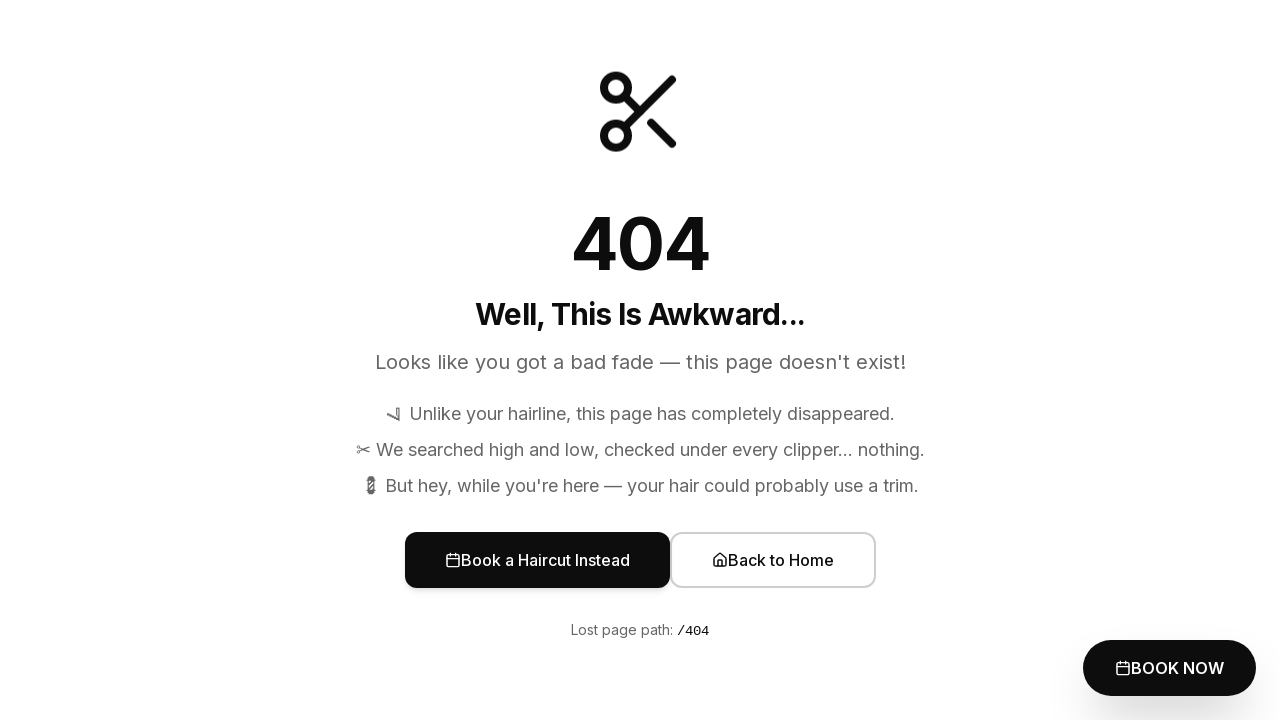

--- FILE ---
content_type: text/html; charset=utf-8
request_url: https://detroitbarbers.com/blogs/news/best-barbers-in-michigan-ann-arbor
body_size: 1962
content:
<!doctype html>
<html lang="en">
  <head>
    <!-- Identity Pixel -->
    <script src="https://cdn.v3.identitypxl.app/pixels/0016981d-d0f4-4f32-9f5c-6fd195324bd4/p.js" async></script>
    
    <!-- Meta Pixel Code -->
    <script>
      !function(f,b,e,v,n,t,s)
      {if(f.fbq)return;n=f.fbq=function(){n.callMethod?
      n.callMethod.apply(n,arguments):n.queue.push(arguments)};
      if(!f._fbq)f._fbq=n;n.push=n;n.loaded=!0;n.version='2.0';
      n.queue=[];t=b.createElement(e);t.async=!0;
      t.src=v;s=b.getElementsByTagName(e)[0];
      s.parentNode.insertBefore(t,s)}(window, document,'script',
      'https://connect.facebook.net/en_US/fbevents.js');
      fbq('init', '809012013072856');
      fbq('track', 'PageView');
    </script>
    <!-- End Meta Pixel Code -->
    
    <!-- Google tag (gtag.js) -->
    <script async src="https://www.googletagmanager.com/gtag/js?id=G-VTFT4R5C7Q"></script>
    <script>
      window.dataLayer = window.dataLayer || [];
      function gtag(){dataLayer.push(arguments);}
      gtag('js', new Date());

      gtag('config', 'G-VTFT4R5C7Q');
      
      // Conversion tracking for Google Ads
      function gtag_report_conversion(url) {
        var callback = function () {
          if (typeof(url) != 'undefined') {
            window.location = url;
          }
        };
        gtag('event', 'conversion', {
            'send_to': 'AW-16448569077/HUB3CK7Ng44ZEPX9pKM9',
            'event_callback': callback
        });
        return false;
      }
    </script>
    <meta charset="UTF-8" />
    <link rel="icon" href="/favicon.png" type="image/png" />
    <link rel="apple-touch-icon" href="/favicon.png" />
    <meta name="viewport" content="width=device-width, initial-scale=1.0" />
    <meta name="theme-color" content="#000000" />
    <link rel="canonical" href="https://detroitbarbers.com/" />
    <meta name="robots" content="index, follow, max-image-preview:large, max-snippet:-1, max-video-preview:-1" />
    <title>Detroit Barbers | Best Barbershop in Detroit Metro Area</title>
    <meta name="description" content="Detroit Barbers - Award-winning barbershops across Metro Detroit. Get the best damn haircut with classic techniques, quality products, and a chill atmosphere." />
    <meta name="author" content="Detroit Barbers" />
    <link rel="manifest" href="/manifest.json" />
    
    <!-- DNS Prefetch & Preconnect for Performance -->
    <link rel="dns-prefetch" href="https://fonts.googleapis.com">
    <link rel="dns-prefetch" href="https://fonts.gstatic.com">
    <link rel="preconnect" href="https://fonts.googleapis.com">
    <link rel="preconnect" href="https://fonts.gstatic.com" crossorigin>
    
    <!-- Premium Fonts with optimized loading -->
    <link rel="preload" as="style" href="https://fonts.googleapis.com/css2?family=Inter:wght@300;400;500;600;700;800&display=swap">
    <link href="https://fonts.googleapis.com/css2?family=Inter:wght@300;400;500;600;700;800&display=swap" rel="stylesheet" media="print" onload="this.media='all'">
    <noscript>
      <link href="https://fonts.googleapis.com/css2?family=Inter:wght@300;400;500;600;700;800&display=swap" rel="stylesheet">
    </noscript>

    <meta property="og:title" content="Detroit Barbers | Best Barbershop in Detroit Metro Area" />
    <meta property="og:description" content="Award-winning barbershops across Metro Detroit. Classic barbering techniques, superior services, and quality grooming products." />
    <meta property="og:type" content="website" />
    <meta property="og:image" content="https://pub-bb2e103a32db4e198524a2e9ed8f35b4.r2.dev/abbe7d4e-cfbd-49be-a7e7-1f56e96bdc51/id-preview-9abcfdbc--78b0ceb0-1723-4310-94bb-82a939062216.lovable.app-1768482255868.png" />

    <meta name="twitter:card" content="summary_large_image" />
    <meta name="twitter:site" content="@Lovable" />
    <meta name="twitter:image" content="https://pub-bb2e103a32db4e198524a2e9ed8f35b4.r2.dev/abbe7d4e-cfbd-49be-a7e7-1f56e96bdc51/id-preview-9abcfdbc--78b0ceb0-1723-4310-94bb-82a939062216.lovable.app-1768482255868.png" />
    <script type="module" crossorigin src="/assets/index-DcvV1X20.js"></script>
    <link rel="stylesheet" crossorigin href="/assets/index-DucU8FFm.css">
  <script defer src="https://detroitbarbers.com/~flock.js" data-proxy-url="https://detroitbarbers.com/~api/analytics"></script></head>

  <body>
    <!-- Meta Pixel noscript fallback -->
    <noscript>
      <img height="1" width="1" style="display:none"
           src="https://www.facebook.com/tr?id=809012013072856&ev=PageView&noscript=1"/>
    </noscript>
    <div id="root"></div>
  </body>
</html>
